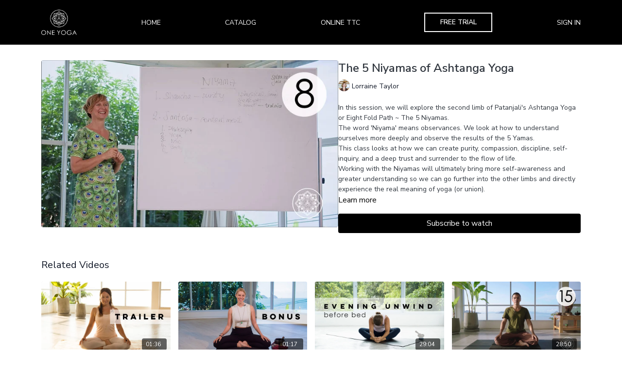

--- FILE ---
content_type: text/vnd.turbo-stream.html; charset=utf-8
request_url: https://app.oneyoga.studio/programs/5-niyamas.turbo_stream?playlist_position=sidebar&preview=false
body_size: -57
content:
<!DOCTYPE html><html><head><meta name="csrf-param" content="authenticity_token" />
<meta name="csrf-token" content="txXHQKEdZO6ssIj-zhaErWCjwzOv2TD2Vr4oBXVbYWyi0EYYLYQnll4-4hXPlF3IX7eTDRcbygzzMpMHXtFYtw" /></head><body><turbo-stream action="update" target="program_show"><template>
  <turbo-frame id="program_player">
      <turbo-frame id="program_content" src="/programs/5-niyamas/program_content?playlist_position=sidebar&amp;preview=false">
</turbo-frame></turbo-frame></template></turbo-stream></body></html>

--- FILE ---
content_type: text/vnd.turbo-stream.html; charset=utf-8
request_url: https://app.oneyoga.studio/programs/5-niyamas/program_content?playlist_position=sidebar&preview=false
body_size: 5158
content:
<turbo-stream action="update" target="program_content"><template><div class="hidden"
     data-controller="integrations"
     data-integrations-facebook-pixel-enabled-value="false"
     data-integrations-google-tag-manager-enabled-value="false"
     data-integrations-google-analytics-enabled-value="true"
>
  <span class="hidden"
        data-integrations-target="gTag"
        data-event="ViewContent"
        data-payload-attributes='["content_name"]'
        data-payload-values='[&quot;The 5 Niyamas of Ashtanga Yoga&quot;]'
  ></span>
  <span class="hidden"
        data-integrations-target="fbPx"
        data-event="ViewContent"
        data-payload-attributes='["content_name"]'
        data-payload-values='[&quot;The 5 Niyamas of Ashtanga Yoga&quot;]'
  ></span>
</div>

<div
  id="program-controller"
  class='container hotwired'
  data-controller="program program-details-modal"
  data-program-id="1604587"
>
    
<ds-modal no-background="" size="small" with-close-icon id="more-details-modal" data-action="close->program-details-modal#closeDetailModal">
  <div class="bg-ds-default">
    <div class="p-6 pb-0 max-h-[calc(100vh-190px)] overflow-y-auto">
      <p class="text-ds-default text-ds-large-bold mb-4">The 5 Niyamas of Ashtanga Yoga</p>
      <p class="text-ds-small-semi-bold-uppercase text-ds-muted mb-4">About</p>
      <div class="content-description text-ds-base-regular text-ds-default mb-6" data-program-details-modal-target="modalContent"></div>
      <div class="p-4 bg-ds-overlay flex flex-col gap-2 rounded overflow-x-auto">
          <div class="flex w-full gap-2">
            <div class="text-ds-small-medium text-ds-default w-[100px]">Duration</div>
            <div class="text-ds-micro-semi-bold text-ds-subtle bg-ds-inverted rounded px-1 pt-[0.15rem]">01:13:13</div>
          </div>
        <div class="flex w-full gap-2">
          <div class="text-ds-small-medium text-ds-default w-[100px]">Released</div>
          <div class="text-ds-small-regular text-ds-default">March 2022</div>
        </div>
          <div class="flex w-full gap-2">
              <div class="text-ds-small-medium text-ds-default w-[100px] shrink-0">Categories</div>
            <div class="flex flex-col w-full">
                <div class="flex">
                  <a
                    class="shrink-0 text-primary text-ds-small-medium inline-block mr-1"
                    target="_blank"
                    href="/categories/new-releases"
                    data-turbo-frame="_top"
                  >
                    New Episodes
                  </a>
                  <span class="shrink-0 inline-block text-ds-small-regular text-ds-muted">
                    (970 videos)
                  </span>
                </div>
            </div>
          </div>
      </div>
    </div>
    <div class="text-right p-6 pt-2">
      <ds-button variant="primary" onclick="document.getElementById('more-details-modal').close()">Close</ds-button>
    </div>
  </div>
</ds-modal>

<div class="flex flex-col lg:flex-row gap-x-12 mb-6 lg:mb-0">
    <div class="h-full w-full lg:w-[55%] relative">
        <img
          src="https://alpha.uscreencdn.com/images/programs/1604587/horizontal/8.1647837623.jpg?auto=webp&width=700"
          srcset="https://alpha.uscreencdn.com/images/programs/1604587/horizontal/8.1647837623.jpg?auto=webp&width=700,
                  https://alpha.uscreencdn.com/images/programs/1604587/horizontal/8.1647837623.jpg?auto=webp&width=1050 2x"
          alt="The 5 Niyamas of Ashtanga Yoga"
          class="aspect-video rounded h-auto w-full"
        >
    </div>
  <div id="program_about" class="w-full lg:w-[45%] lg:mb-5">
      <h1 class="text-ds-title-2-semi-bold mt-2 lg:mt-0">
        The 5 Niyamas of Ashtanga Yoga
      </h1>
      <div class="mt-2">
        <span class="inline-block">
            <ds-avatar
              style="--ds-avatar-size: 1.5rem;"
              class="inline-block "
              size="xxxs"
              url="https://alpha.uscreencdn.com/images/author/19019/small_small_7_Lorraine.1675759063.jpg"
              text="Lorraine Taylor">
            </ds-avatar>
        </span>
        <span class="inline-block align-super text-ds-default text-ds-small-regular">
          Lorraine Taylor
        </span>
      </div>
    <div class="mt-4 text-ds-small-regular">
      <div aria-expanded=true class="content-description line-clamp-3 max-h-[60px] xl:line-clamp-[7] xl:max-h-[140px] xl:aria-expanded:line-clamp-[11] xl:aria-expanded:max-h-[220px]" data-program-details-modal-target="description">
        <p>In this session, we will explore the second limb of Patanjali's Ashtanga Yoga or Eight Fold Path ~ The 5 Niyamas.</p><p>The word 'Niyama' means observances. We look at how to understand ourselves more deeply and observe the results of the 5 Yamas.</p><p>This class looks at how we can create purity, compassion, discipline, self-inquiry, and a deep trust and surrender to the flow of life.</p><p>Working with the Niyamas will ultimately bring more self-awareness and greater understanding so we can go further into the other limbs and directly experience the real meaning of yoga (or union).</p>
      </div>
      <ds-button variant="text" data-action="click->program-details-modal#openDetailModal" class="cursor-pointer">Learn more</ds-button>
    </div>
    <div class="mt-4 flex flex-col sm:flex-row gap-2 ">
            <ds-button href="/checkout/new?o=37799" data-turbo-frame="_top" class="w-full" variant="primary">
                Subscribe to watch
            </ds-button>
    </div>
  </div>
</div>

</div>


  <turbo-frame loading="lazy" id="program_related" src="/programs/5-niyamas/related" target="_top"></turbo-frame>

</template></turbo-stream>

--- FILE ---
content_type: text/html; charset=utf-8
request_url: https://app.oneyoga.studio/programs/5-niyamas/related
body_size: 11230
content:
<turbo-frame id="program_related" target="_top">

    <div class="container " data-area="program-related-videos">
      <div class="cbt-related mt-8  pb-16">
        <div class="cbt-related-title text-xl font-medium">Related Videos</div>
          <div class="mt-5 grid grid-cols-1 sm:grid-cols-2 md:grid-cols-3 lg:grid-cols-4 xl:grid-cols-4 gap-x-4 gap-y-6">
              <div data-area="related-video-item" class="">
                <swiper-slide
  data-card="video_916344"
  data-custom="content-card"
  class="self-start hotwired"
    data-short-description="We invite you to the practice of Kundalini Yoga. A dynamic blend of Bhakti Yoga, Raja Yoga, Tantra Yoga, and Hatha yoga."
    data-author-title-0="Surya Shivjot Kaur" data-author-permalink-0="author-surya-shivjot-kaur"
>

  <a class="card-image-container" data-turbo="true" data-turbo-prefetch="false" data-turbo-action="advance" data-turbo-frame="_top" onclick="window.CatalogAnalytics(&#39;clickContentItem&#39;, &#39;video&#39;, &#39;916344&#39;, &#39;Related Videos&#39;); window.CatalogAnalytics(&#39;clickRelatedVideo&#39;, &#39;916344&#39;, &#39;1&#39;, &#39;program_page&#39;)" href="/programs/kundalini-blissful-self">
    <div class="image-container relative" data-test="catalog-card">
  <div class="relative image-content">
    <div aria-hidden="true" style="padding-bottom: 56%;"></div>
    <img loading="lazy" alt="Kundalini Yoga for the Blissful Self | Trailer" decoding="async"
         src="https://alpha.uscreencdn.com/images/programs/916344/horizontal/Surya_Trailer.1644898508.jpg?auto=webp&width=350"
         srcset="https://alpha.uscreencdn.com/images/programs/916344/horizontal/Surya_Trailer.1644898508.jpg?auto=webp&width=350 350w,
            https://alpha.uscreencdn.com/images/programs/916344/horizontal/Surya_Trailer.1644898508.jpg?auto=webp&width=700 2x,
            https://alpha.uscreencdn.com/images/programs/916344/horizontal/Surya_Trailer.1644898508.jpg?auto=webp&width=1050 3x"
         class="card-image b-image absolute object-cover h-full top-0 left-0" style="opacity: 1;">
  </div>
    <div class="badge flex justify-center items-center text-white content-card-badge z-0">
      <span class="badge-item">01:36</span>
      <svg xmlns="http://www.w3.org/2000/svg" width="13" height="9" viewBox="0 0 13 9" fill="none" class="badge-item content-watched-icon" data-test="content-watched-icon">
  <path fill-rule="evenodd" clip-rule="evenodd" d="M4.99995 7.15142L12.0757 0.0756836L12.9242 0.924212L4.99995 8.84848L0.575684 4.42421L1.42421 3.57568L4.99995 7.15142Z" fill="currentColor"></path>
</svg>

    </div>

</div>
<div class="content-watched-overlay"></div>

</a>  <a class="card-title" data-turbo="true" data-turbo-prefetch="false" data-turbo-action="advance" data-turbo-frame="_top" title="Kundalini Yoga for the Blissful Self | Trailer" aria-label="Kundalini Yoga for the Blissful Self | Trailer" onclick="window.CatalogAnalytics(&#39;clickContentItem&#39;, &#39;video&#39;, &#39;916344&#39;, &#39;Related Videos&#39;); window.CatalogAnalytics(&#39;clickRelatedVideo&#39;, &#39;916344&#39;, &#39;1&#39;, &#39;program_page&#39;)" href="/programs/kundalini-blissful-self">
    <span class="line-clamp-2">
      Kundalini Yoga for the Blissful Self | Trailer
    </span>
</a></swiper-slide>


              </div>
              <div data-area="related-video-item" class="">
                <swiper-slide
  data-card="video_1331828"
  data-custom="content-card"
  class="self-start hotwired"
    data-short-description="In this short video, we answer the questions:
Can I build a habit in 21 days? 
And when will the benefits kick in? "
    data-author-title-0="Jordana Reim" data-author-permalink-0="author-jordana-reim"
>

  <a class="card-image-container" data-turbo="true" data-turbo-prefetch="false" data-turbo-action="advance" data-turbo-frame="_top" onclick="window.CatalogAnalytics(&#39;clickContentItem&#39;, &#39;video&#39;, &#39;1331828&#39;, &#39;Related Videos&#39;); window.CatalogAnalytics(&#39;clickRelatedVideo&#39;, &#39;1331828&#39;, &#39;2&#39;, &#39;program_page&#39;)" href="/programs/meditation-habit">
    <div class="image-container relative" data-test="catalog-card">
  <div class="relative image-content">
    <div aria-hidden="true" style="padding-bottom: 56%;"></div>
    <img loading="lazy" alt="How to Build a Meditation Habit" decoding="async"
         src="https://alpha.uscreencdn.com/images/programs/1331828/horizontal/bonus_2.1649063676.jpg?auto=webp&width=350"
         srcset="https://alpha.uscreencdn.com/images/programs/1331828/horizontal/bonus_2.1649063676.jpg?auto=webp&width=350 350w,
            https://alpha.uscreencdn.com/images/programs/1331828/horizontal/bonus_2.1649063676.jpg?auto=webp&width=700 2x,
            https://alpha.uscreencdn.com/images/programs/1331828/horizontal/bonus_2.1649063676.jpg?auto=webp&width=1050 3x"
         class="card-image b-image absolute object-cover h-full top-0 left-0" style="opacity: 1;">
  </div>
    <div class="badge flex justify-center items-center text-white content-card-badge z-0">
      <span class="badge-item">01:17</span>
      <svg xmlns="http://www.w3.org/2000/svg" width="13" height="9" viewBox="0 0 13 9" fill="none" class="badge-item content-watched-icon" data-test="content-watched-icon">
  <path fill-rule="evenodd" clip-rule="evenodd" d="M4.99995 7.15142L12.0757 0.0756836L12.9242 0.924212L4.99995 8.84848L0.575684 4.42421L1.42421 3.57568L4.99995 7.15142Z" fill="currentColor"></path>
</svg>

    </div>

</div>
<div class="content-watched-overlay"></div>

</a>  <a class="card-title" data-turbo="true" data-turbo-prefetch="false" data-turbo-action="advance" data-turbo-frame="_top" title="How to Build a Meditation Habit" aria-label="How to Build a Meditation Habit" onclick="window.CatalogAnalytics(&#39;clickContentItem&#39;, &#39;video&#39;, &#39;1331828&#39;, &#39;Related Videos&#39;); window.CatalogAnalytics(&#39;clickRelatedVideo&#39;, &#39;1331828&#39;, &#39;2&#39;, &#39;program_page&#39;)" href="/programs/meditation-habit">
    <span class="line-clamp-2">
      How to Build a Meditation Habit
    </span>
</a></swiper-slide>


              </div>
              <div data-area="related-video-item" class="">
                <swiper-slide
  data-card="video_699696"
  data-custom="content-card"
  class="self-start hotwired"
    data-short-description="In this gentle moving meditation, we will call back our energy from the day to prepare for sleep."
    data-author-title-0="Maura Finn" data-author-permalink-0="author-maura-finn"
>

  <a class="card-image-container" data-turbo="true" data-turbo-prefetch="false" data-turbo-action="advance" data-turbo-frame="_top" onclick="window.CatalogAnalytics(&#39;clickContentItem&#39;, &#39;video&#39;, &#39;699696&#39;, &#39;Related Videos&#39;); window.CatalogAnalytics(&#39;clickRelatedVideo&#39;, &#39;699696&#39;, &#39;3&#39;, &#39;program_page&#39;)" href="/programs/evening-unwind-before-bed">
    <div class="image-container relative" data-test="catalog-card">
  <div class="relative image-content">
    <div aria-hidden="true" style="padding-bottom: 56%;"></div>
    <img loading="lazy" alt="Evening Unwind Before Bed" decoding="async"
         src="https://alpha.uscreencdn.com/images/programs/699696/horizontal/Evening_Unwind_Before_Bed_2.1669976076.jpg?auto=webp&width=350"
         srcset="https://alpha.uscreencdn.com/images/programs/699696/horizontal/Evening_Unwind_Before_Bed_2.1669976076.jpg?auto=webp&width=350 350w,
            https://alpha.uscreencdn.com/images/programs/699696/horizontal/Evening_Unwind_Before_Bed_2.1669976076.jpg?auto=webp&width=700 2x,
            https://alpha.uscreencdn.com/images/programs/699696/horizontal/Evening_Unwind_Before_Bed_2.1669976076.jpg?auto=webp&width=1050 3x"
         class="card-image b-image absolute object-cover h-full top-0 left-0" style="opacity: 1;">
  </div>
    <div class="badge flex justify-center items-center text-white content-card-badge z-0">
      <span class="badge-item">29:04</span>
      <svg xmlns="http://www.w3.org/2000/svg" width="13" height="9" viewBox="0 0 13 9" fill="none" class="badge-item content-watched-icon" data-test="content-watched-icon">
  <path fill-rule="evenodd" clip-rule="evenodd" d="M4.99995 7.15142L12.0757 0.0756836L12.9242 0.924212L4.99995 8.84848L0.575684 4.42421L1.42421 3.57568L4.99995 7.15142Z" fill="currentColor"></path>
</svg>

    </div>

</div>
<div class="content-watched-overlay"></div>

</a>  <a class="card-title" data-turbo="true" data-turbo-prefetch="false" data-turbo-action="advance" data-turbo-frame="_top" title="Evening Unwind Before Bed" aria-label="Evening Unwind Before Bed" onclick="window.CatalogAnalytics(&#39;clickContentItem&#39;, &#39;video&#39;, &#39;699696&#39;, &#39;Related Videos&#39;); window.CatalogAnalytics(&#39;clickRelatedVideo&#39;, &#39;699696&#39;, &#39;3&#39;, &#39;program_page&#39;)" href="/programs/evening-unwind-before-bed">
    <span class="line-clamp-2">
      Evening Unwind Before Bed
    </span>
</a></swiper-slide>


              </div>
              <div data-area="related-video-item" class="">
                <swiper-slide
  data-card="video_515267"
  data-custom="content-card"
  class="self-start hotwired"
    data-author-title-0="Sergio León" data-author-permalink-0="author-sergio-candia"
>

  <a class="card-image-container" data-turbo="true" data-turbo-prefetch="false" data-turbo-action="advance" data-turbo-frame="_top" onclick="window.CatalogAnalytics(&#39;clickContentItem&#39;, &#39;video&#39;, &#39;515267&#39;, &#39;Related Videos&#39;); window.CatalogAnalytics(&#39;clickRelatedVideo&#39;, &#39;515267&#39;, &#39;4&#39;, &#39;program_page&#39;)" href="/programs/day-15-sergio-meditation">
    <div class="image-container relative" data-test="catalog-card">
  <div class="relative image-content">
    <div aria-hidden="true" style="padding-bottom: 56%;"></div>
    <img loading="lazy" alt="Day 15 - Anapanasati Meditation" decoding="async"
         src="https://alpha.uscreencdn.com/images/programs/515267/horizontal/15.1660204549.jpg?auto=webp&width=350"
         srcset="https://alpha.uscreencdn.com/images/programs/515267/horizontal/15.1660204549.jpg?auto=webp&width=350 350w,
            https://alpha.uscreencdn.com/images/programs/515267/horizontal/15.1660204549.jpg?auto=webp&width=700 2x,
            https://alpha.uscreencdn.com/images/programs/515267/horizontal/15.1660204549.jpg?auto=webp&width=1050 3x"
         class="card-image b-image absolute object-cover h-full top-0 left-0" style="opacity: 1;">
  </div>
    <div class="badge flex justify-center items-center text-white content-card-badge z-0">
      <span class="badge-item">28:50</span>
      <svg xmlns="http://www.w3.org/2000/svg" width="13" height="9" viewBox="0 0 13 9" fill="none" class="badge-item content-watched-icon" data-test="content-watched-icon">
  <path fill-rule="evenodd" clip-rule="evenodd" d="M4.99995 7.15142L12.0757 0.0756836L12.9242 0.924212L4.99995 8.84848L0.575684 4.42421L1.42421 3.57568L4.99995 7.15142Z" fill="currentColor"></path>
</svg>

    </div>

</div>
<div class="content-watched-overlay"></div>

</a>  <a class="card-title" data-turbo="true" data-turbo-prefetch="false" data-turbo-action="advance" data-turbo-frame="_top" title="Day 15 - Anapanasati Meditation" aria-label="Day 15 - Anapanasati Meditation" onclick="window.CatalogAnalytics(&#39;clickContentItem&#39;, &#39;video&#39;, &#39;515267&#39;, &#39;Related Videos&#39;); window.CatalogAnalytics(&#39;clickRelatedVideo&#39;, &#39;515267&#39;, &#39;4&#39;, &#39;program_page&#39;)" href="/programs/day-15-sergio-meditation">
    <span class="line-clamp-2">
      Day 15 - Anapanasati Meditation
    </span>
</a></swiper-slide>


              </div>
          </div>
        </div>
      </div>
    </div>
</turbo-frame>